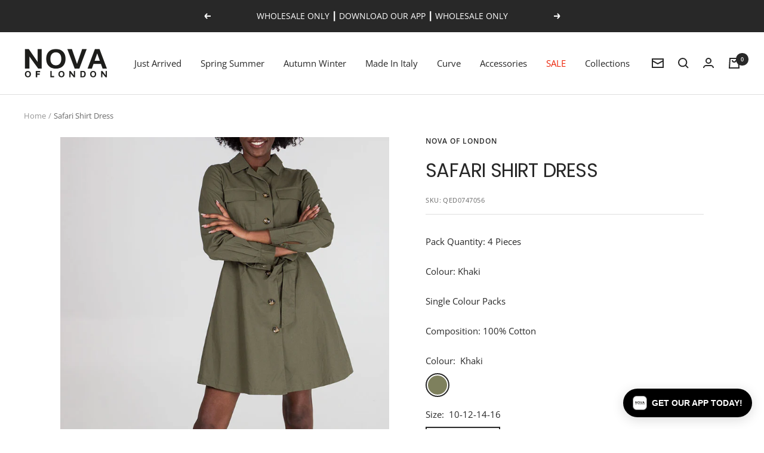

--- FILE ---
content_type: text/javascript; charset=utf-8
request_url: https://novaoflondon.com/products/safari-shirt-dress.js
body_size: 511
content:
{"id":4099105816640,"title":"Safari Shirt Dress","handle":"safari-shirt-dress","description":"\u003cp\u003ePack Quantity: 4 Pieces\u003c\/p\u003e\n\u003cp\u003eColour: Khaki\u003c\/p\u003e\n\u003cp\u003eSingle Colour Packs\u003c\/p\u003e\n\u003cp\u003eComposition: 100% Cotton\u003c\/p\u003e","published_at":"2019-09-17T14:45:25+01:00","created_at":"2019-09-17T14:49:40+01:00","vendor":"Nova of London","type":"DMF2","tags":["__label2:Sale","Autumn Winter","AW DRESS","AW MINI DRESS","Dress","on sale","Premium","SALE","SALE30"],"price":5980,"price_min":5980,"price_max":5980,"available":true,"price_varies":false,"compare_at_price":null,"compare_at_price_min":0,"compare_at_price_max":0,"compare_at_price_varies":false,"variants":[{"id":30105600229440,"title":"Khaki \/ 10-12-14-16 \/ 1-1-1-1","option1":"Khaki","option2":"10-12-14-16","option3":"1-1-1-1","sku":"QED0747056","requires_shipping":true,"taxable":true,"featured_image":{"id":12501444952128,"product_id":4099105816640,"position":1,"created_at":"2019-09-17T14:49:40+01:00","updated_at":"2022-05-26T17:02:17+01:00","alt":null,"width":800,"height":1200,"src":"https:\/\/cdn.shopify.com\/s\/files\/1\/0227\/6602\/6816\/products\/QED0747_1.jpg?v=1653580937","variant_ids":[30105600229440]},"available":true,"name":"Safari Shirt Dress - Khaki \/ 10-12-14-16 \/ 1-1-1-1","public_title":"Khaki \/ 10-12-14-16 \/ 1-1-1-1","options":["Khaki","10-12-14-16","1-1-1-1"],"price":5980,"weight":1600,"compare_at_price":null,"inventory_management":"shopify","barcode":null,"featured_media":{"alt":null,"id":5226653712448,"position":1,"preview_image":{"aspect_ratio":0.667,"height":1200,"width":800,"src":"https:\/\/cdn.shopify.com\/s\/files\/1\/0227\/6602\/6816\/products\/QED0747_1.jpg?v=1653580937"}},"quantity_rule":{"min":1,"max":null,"increment":1},"quantity_price_breaks":[],"requires_selling_plan":false,"selling_plan_allocations":[]}],"images":["\/\/cdn.shopify.com\/s\/files\/1\/0227\/6602\/6816\/products\/QED0747_1.jpg?v=1653580937","\/\/cdn.shopify.com\/s\/files\/1\/0227\/6602\/6816\/products\/QED0747_3.jpg?v=1653580937","\/\/cdn.shopify.com\/s\/files\/1\/0227\/6602\/6816\/products\/QED0747_4.jpg?v=1653580937"],"featured_image":"\/\/cdn.shopify.com\/s\/files\/1\/0227\/6602\/6816\/products\/QED0747_1.jpg?v=1653580937","options":[{"name":"Colour","position":1,"values":["Khaki"]},{"name":"Size","position":2,"values":["10-12-14-16"]},{"name":"Ratio","position":3,"values":["1-1-1-1"]}],"url":"\/products\/safari-shirt-dress","media":[{"alt":null,"id":5226653712448,"position":1,"preview_image":{"aspect_ratio":0.667,"height":1200,"width":800,"src":"https:\/\/cdn.shopify.com\/s\/files\/1\/0227\/6602\/6816\/products\/QED0747_1.jpg?v=1653580937"},"aspect_ratio":0.667,"height":1200,"media_type":"image","src":"https:\/\/cdn.shopify.com\/s\/files\/1\/0227\/6602\/6816\/products\/QED0747_1.jpg?v=1653580937","width":800},{"alt":null,"id":5226653646912,"position":2,"preview_image":{"aspect_ratio":0.667,"height":1200,"width":800,"src":"https:\/\/cdn.shopify.com\/s\/files\/1\/0227\/6602\/6816\/products\/QED0747_3.jpg?v=1653580937"},"aspect_ratio":0.667,"height":1200,"media_type":"image","src":"https:\/\/cdn.shopify.com\/s\/files\/1\/0227\/6602\/6816\/products\/QED0747_3.jpg?v=1653580937","width":800},{"alt":null,"id":5226653679680,"position":3,"preview_image":{"aspect_ratio":0.667,"height":1200,"width":800,"src":"https:\/\/cdn.shopify.com\/s\/files\/1\/0227\/6602\/6816\/products\/QED0747_4.jpg?v=1653580937"},"aspect_ratio":0.667,"height":1200,"media_type":"image","src":"https:\/\/cdn.shopify.com\/s\/files\/1\/0227\/6602\/6816\/products\/QED0747_4.jpg?v=1653580937","width":800}],"requires_selling_plan":false,"selling_plan_groups":[]}

--- FILE ---
content_type: text/plain;charset=UTF-8
request_url: https://public-api.distil.ai/ip
body_size: -130
content:
3.15.209.237

--- FILE ---
content_type: text/javascript
request_url: https://novaoflondon.com/cdn/shop/t/85/assets/custom.js?v=167639537848865775061712651064
body_size: -536
content:
//# sourceMappingURL=/cdn/shop/t/85/assets/custom.js.map?v=167639537848865775061712651064
